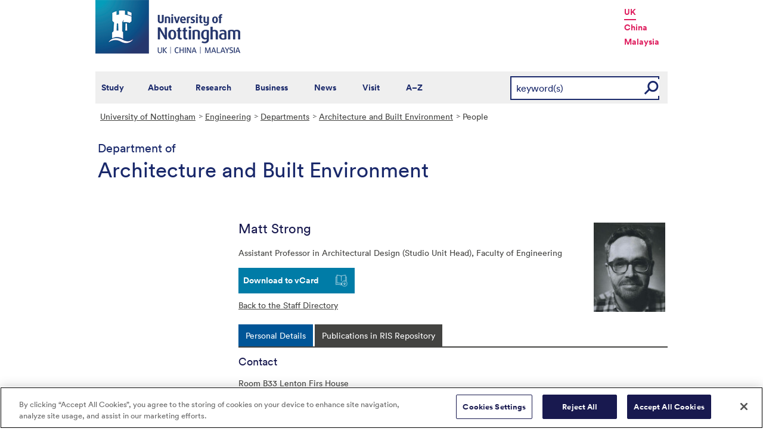

--- FILE ---
content_type: text/html; charset=utf-8
request_url: https://www.nottingham.ac.uk/engineering/departments/abe/people/matt.strong
body_size: 12984
content:
<!DOCTYPE html>
<html lang="en-GB">
<head><meta charset="utf-8"><title>
	Staff Listing - The University of Nottingham
</title>
    
    
    
    

    <meta name="GENERATOR" content="Contensis CMS Version 15.2" />


<link href="/siteelements/stylesheets/variations/engineering.css?version=9315788" rel="stylesheet" type="text/css" />
<link href="/siteelements/stylesheets/global.css?version=9599397" rel="stylesheet" type="text/css" />
<link href="/siteelements/stylesheets/pagebackgrounds/pb-northentrance.css?version=432947" rel="stylesheet" type="text/css" />
<link href="/SiteElements/Stylesheets/print.css?version=9320377" rel="stylesheet" type="text/css" media="print" />
<link href="/WebResource.axd?d=mw2saTJ29Xk45AkHG3gmWnnPZYCt5R8UG9BvbtLZeSosUX3auvxIxkLJoGG-ydgV2bpTKfdpwWz524YTC_zoABqaPfhbl76SQ70D_KRgoKtv5G7cnM9ND5QmimXntg8xWSip3g2&amp;t=637711427225386932" rel="stylesheet" type="text/css" />
		<script  type="text/javascript" src="/WebResource.axd?d=PjUm9HYMtFaBv1w8LgD13UIzsrcgJRMlHl1KVAzF2AgEiZAQn_RB8q1D-OpipawIamHu-r6UwDtePXpIVa2V6pnJ_gcL_OhkiR9WkXq50FLfVzbD0&amp;t=639039886149830248&amp;build=171154"></script>

<script type="text/javascript">
//<![CDATA[

if (typeof(window.$j) == 'undefined') { window.$j = $; }
window.$j.register = function(name) {if (!this._components){this._components = {};} this._components[name] = true;};
window.$j.isRegistered = function(name) { if (!this._components) { return false; } return !!(this._components[name]); };
window.$j.requires = function(name) { if (!this.isRegistered(name)) { alert('JQuery Extension " ' + name + '" not registered'); }};
if (typeof(jQuery.fn.setArray) == 'undefined') { jQuery.fn.setArray = function( elems ) { this.length = 0; jQuery.fn.push.apply(this, elems); return this; }};
//]]>
</script>
		<script  type="text/javascript" src="/SiteElements/Javascript/staff-listing.js?version=9596283&amp;build=171154"></script>
		<script  type="text/javascript" src="/SiteElements/Javascript/SearchViaRedirect.js?version=9433015&amp;build=171154"></script>
		<script  type="text/javascript" src="/WebResource.axd?d=OozuXO3CZcznY5_HBlD7JEA9F2qGhlrX2IhwQFN-lrgXHPhEZ-7U6izA47dbImOlSiTgFs0MfMjS0MV2U9KsPmRtVPG6g9DO9a32a6Rjpgbh3OhyI3oSuowv6xRcWgMLgKWOyQ2&amp;t=637711427225386932&amp;build=171154"></script>
		<script  type="text/javascript" src="/WebResource.axd?d=dJpsuNwIlB8SqOiyKI8E5NW9X0o0Hp_bk2Lau5pP-uHonWeSUM4BQp0rnTdv7Pkz3MbZDlypsFTWpWUQ4oFf9x0eaV982p6pEygy3KfiKUAzBOiq2jnHgW4vO75CDvnCAca_nA2&amp;t=637711427225386932&amp;build=171154"></script>
		<script  type="text/javascript" src="/WebResource.axd?d=EbKF5YBj5urLPemy8r6DWgZPmLoHMtWQ7IVVgYLAAchuAN6HBVaHzcWEklWQlH210i0PVs0slT2-FU3qAcqfoCDAOjpUmySSucDo9Br9Wwz5xU2hc_JYnItHlP9FFy1fR3xhaQ2&amp;t=637711427225386932&amp;build=171154"></script>
		<script  type="text/javascript" src="/WebResource.axd?d=qdqfll7EigVe2IxdFurOHs35b5Np8z98a_awC3l09vM32m9Eo8DJoqYjfxm4TFwqSdZ_lAy7xzH8H5ZwHxFrGllSqFsc0AkQn1nFLgXOjDKzP3Wp0&amp;t=637711427225386932&amp;build=171154"></script>
<script  type="text/javascript" src="/SiteElements/Javascript/jqueryui.js"></script>
<script  type="text/javascript" src="/SiteElements/Javascript/staff-listing.js"></script>
<!--
ControlID:Ctrlb87d3d8d0f80466aacf4cda98132958c of type CMS_API.WebUI.WebControls.RazorView has set the maximum duration to 3600 seconds
ControlID:__Page of type ASP.engineering_departments_abe_people_index_aspx has set the maximum duration to 3600 seconds
Cache Enabled using rule ControlID:Ctrlb87d3d8d0f80466aacf4cda98132958c of type CMS_API.WebUI.WebControls.RazorView has set the maximum duration to 3600 seconds
Cache Page Render Time 28/01/2026 02:39:26

--><!-- OneTrust Cookies Consent Notice start for www.nottingham.ac.uk -->
<script type="text/javascript" src="https://cdn-ukwest.onetrust.com/consent/8d94c393-ee7d-4ad5-95e8-bc88408adffd/OtAutoBlock.js" ></script>
<script src="https://cdn-ukwest.onetrust.com/scripttemplates/otSDKStub.js"  type="text/javascript" charset="UTF-8" data-domain-script="8d94c393-ee7d-4ad5-95e8-bc88408adffd" ></script>
<script type="text/javascript">
function OptanonWrapper() { }
</script>
<!-- OneTrust Cookies Consent Notice end for www.nottingham.ac.uk -->

<script type="text/javascript" src="/SiteElements/Javascript/aadatalayer.js"></script>

<meta name="viewport" content="width=device-width, initial-scale=1" /> 

<!--[if lte IE 7]><link rel="stylesheet" type="text/css" media="screen" href="/SiteElements/StyleSheets/ie.css" /><![endif]--> 
<!--[if lte IE 6]><script type="text/javascript">document.createElement("abbr");</script><![endif]--> 
<!--[if lte IE 6]><script type="text/javascript" src="/SiteElements/Javascript/jqueryifixpng.js"></script><![endif]--> 

<link rel="stylesheet" type="text/css" media="screen" href="/SiteElements/Stylesheets/Responsive.css?version=nocache" /> 

<link rel="image_src" href="https://www.nottingham.ac.uk/siteelements/images/img-src.jpg" /> 

<script type="text/javascript" src="/SiteElements/Javascript/global.js"></script> 
<script type="text/javascript" src="/SiteElements/Javascript/internal.js"></script> 
<script type="text/javascript" src="/SiteElements/Javascript/uon-ui.js"></script> 

<!-- Responsive LeftHandNav. Load the plugin --> 
<script src="/siteelements/javascript/slicknav.js"></script> 
<script type="text/javascript"> $(document).ready(function(){ if ($('#main').length) { $('#NavDiv .sys_simpleListMenu').slicknav({ prependTo:'#main', allowParentLinks: 'true' }); } else { $('#NavDiv .sys_simpleListMenu').slicknav({ prependTo:'#toolBar', allowParentLinks: 'true' }); } }); </script> 

<style>.async-hide { opacity: 0 !important} </style> 

<!-- Google Tag Manager --> <noscript><iframe src="//www.googletagmanager.com/ns.html?id=GTM-TKR69X" height="0" width="0" style="display:none;visibility:hidden" title="Google Tag Manager"></iframe></noscript> <script>(function(w,d,s,l,i){w[l]=w[l]||[];w[l].push({'gtm.start': new Date().getTime(),event:'gtm.js'});var f=d.getElementsByTagName(s)[0], j=d.createElement(s),dl=l!='dataLayer'?'&l='+l:'';j.async=true;j.src= '//www.googletagmanager.com/gtm.js?id='+i+dl;f.parentNode.insertBefore(j,f); })(window,document,'script','dataLayer','GTM-TKR69X');</script> <!-- End Google Tag Manager -->

<script type="text/javascript" src="/SiteElements/Javascript/gecko-cookie.js"></script></head>
<body>    
    <form method="post" action="/engineering/departments/abe/people/matt.strong" id="form1">
<div class="aspNetHidden">
<input type="hidden" name="__VIEWSTATE" id="__VIEWSTATE" value="xTAiQnbAAVaqltL1MAaW/PNRZ36aU2snmhjPT+80nncEpp8ub8aOqS5YJyilhrWSzeNV0SY2woOVdfQhIvEDEKazM5417eLAAxnpYdV/LwUMl0L+7MBJloZI1bVbeBRh5GwufOaPEoR0Avx4yxd0JSty+UMbiDgdHiGw/2w1lPG0AJbe7OOsrwFLREHLFGmxb5JzVKisTa/ax6Boof13ft7IQtwRgR2G8IDMcp0p47nlJTYDpac50XMP9nlkbKoa8KHWK+fojAoHjkkzGHcEFrt0/Fx5ACfTO9qrBAf9bmWiMH1kilJQUj9n3RmBmb/IvqEJJC4wG743gApRqFqpJ+czN6+m427P7c0NyTaF0ax4TDd14ArxfwNJEXXMdN8uOFY/9L+MATauZQIcg9h78yucQpaOt0l1vHgMPxSZFxx13Yt1hVQv1LhEtSw1HmoGMcNkZVtWtY3iMWo6u5O4pCx+CxUQPRI/CqrxnI1T5gV3vMClIQW4A790MAtnT1dElGs7pF3s436hI5O/m4/m0k9I2EeYmmdKghJfZ3kMA5vSPCV0rKIT/JFdM8ZdstXt+xXU/bhUh5hDqQl+np7vVrEGieNWMNjOLPfsHB592/EiZAseYDutOdgPasntOlXWdhQPRU2hR/deC+N0k/+U6V3IdHle7+/9/y2Kp/uqBhQBFDYrMHm9dQYrk+IRRWFSfAxn+E8g9YR0xWzT84baFwmj8T/7cZTwfgP4imWCOforuror7NXysnXw0DFz/+6emGHjJW1WM9EDEs5Xob5yBKXhz7V3q4sCq2Fx35t1BErH7TpNLbz9yrQLEjVH+Zxv8FiTOAH812uX7P2heHwD3hQ+o00489ATNdSW/xcFd0VtBFMVnu+nCJGh2fir9sLPekzaLwSff65LR5b0JNT63Vu3vSvpZyO//fHA+0m0DRCI92cOXe6ShtciDAHtGI0pQGixbIZLpKCuodPs0Uboj7UdoBULPH8IXI1bpz0v+GjXdC+LRsKXNPfpvoBNoGEhkFz9r3YC/tGoqI+lUlKcdVO9xaWlhiGbs2Qo4F5WM8dwa8gRZHo+jwVO0YDHtbeDtMXwmD005glks1+SOa7ul8APCvNe1Mc4a6nuL0hAKnMCWoJkOkEmPn09TC4PGOJc28C0yFVDXxfTvYDW6jAA8Vv9Yyzpdb1WSHA1SLsNh5x7IUT14rxfg2i/RYD453Rzp2noxnpnXF7LitN8GrusyrzOwDkpADfIqgJysijNui7cvHcv/DN5MD2sWrXljJuC/JIPnhX5gQwluCmc29iPpaZhtttLBdMmcPMyUAiL8U8TwshjY9AyAE6GfB6aqbIe9hNGKsP0sasvvKnoBy1wOs9mk1+R1MpVPMyInL19whE/VZCIW2nSjs6wlR2lKkuvmoZTEQ0ZDmIsZw6JVPwxC90wwp4ppKshEV5OEmneoCzgv6hBhAP6nxsxU5zTJWqsMv/YxW8/NSaZBiRB49V5uwo+0UAvr3/xokCdS3fQHKXiLi/I2MJm7JxKJ3hZ0+q8y+Hg2GmV9TzbB8VlGZK3CfFq69klXmNg/Z9jY/y0eMdaq4Pl8WJf7A4SdH/p51w9j4VZMlr7LnWCPiGcUA3dYLEIT0NR3/6GgTXHmexFWd1BrzrIXxsZpCAWCb6kjlDAFdvsY0wLF3mxjuEyaghsG5/+C6fXvZyIPbJ52aqg0P4tbs48QZly30+isLswF+2lbiVkn8Po+uNsY4Kp6DG+3RD3cF7LYNL0R/3J4y1oFgMj3OQtuhUQdhRk7cn9XLmJtAbA57NKJAnpr8e1Clf0IZ8v+jRcijg4UCAtjL62A3LU6HnPAK/Nz/b7JxcsI8F5CEJRVZFYUOFVbNtX9aWZMkHEFQGCK8Fg1UZWH2IZDaC/gVcDij1abZrHip764ImFI+KaSAh5hEv6u68mDmBFI9rksblN7ppcbcSZ47kmfgcQeIRQe6kWHJxCSo6zSoZEarFG8/efGSZgKiKTLISDNV/mJutqJzYa7aJiMYPWuHGcS0X1NGra20saiX9DKPwpuMJReYUfzHI52LJA2zJ1kXnjnKMxkimIRrQdJrEtCODy6u00AjQe71D5G6qGd9RoZwpdNdcsvZdoK/DycQoCDjwaHaR8D68A68OyD3xkeAwnaTnsjGV8lFvoPM9ShTPKpz63rSTSO/YSZz78ecUG+GoWJw0wpINmW22lk1xzEwyMDvO83frTVEi8tYBG+ocJ4k9OIrw/cpMu/kJ90HQuqtLh5FzjiLDDSuOr+b4KvLRzBTNU3g7daoZ0AbrymcG+riZMIa/xNjRJK9TtLhimchj9DeMpXqhpQIQbOiRs3gNSXZz5+rPFh6ny60AWUKK1EFMcISSKlKMxK9p0hJvHhZtwe7QcmcykmXsz7KTyDWbFLMx0Oq8Kv554LD7WgS4U+z7ltzHN8jVDBtyzWAtwwYe194rNW99naUMtql9W4eMJ69lD/[base64]/Yja+JXVZHbrfxsGE6UH2inO63KRn7Y10HEXYcJ2wLsIb/aSdNKL1DIgtxVbnw+Og8hwKyRtoSLKRwVji7Kb1D3XmhMoTHFXh7hQiZJp1AjC9kFOB/Hx3m5dAdEDNcHFOj/COyrpbEE62OR6U0xucS0sQgvS5NkcQPwTh8zbyZFdkgO7TDrazgpfP+TyUulCg9FeqvZiIZTnoSiWUT6pX7Un2AkGGSG0TR54JG9OUpos74v103n7dWl02m9XFpZUr//gDoW3cTxiHI9I32ojGALBNJCVMq50nMrPBxSIgepscMPGykB9Pin9atU+oswWGONXcrHj/GoNSdwsyQ10hoLmq4dwG/DMLtyFARDa0y98+bOej6ZG8Dn/JmrRmyWlny8KYZIwadQwRxDMTNgSe6ZvO4iY06fsr3uGT2yT5XGWP450RQuu/y0ocAviELaqMScUgw3FGdM5z7K4yeXuIqQcWfihapATS86wV5GE+fBv/IdAEdnClYTr5xqMq4RUiUqt1ohIb9siX7uBZjy8WHrL/lEa4iSow0nNgmmUeZZ+sSdDvZil6+AbtoKX0iEJaQd1MS6dpsEBlwBb9UdqHBPirq5Ed36h64U+ZZfRcNy4WqlbrHjNC0Q2ioVVbXcb6fA3dgwPZwkVwdUGGPLVrH/u+dEMERXq4GjMvpjt1/UJL7jHy9MIodZ3lWEvGc6SD24fyqxU9GHmTBC7a3B1Qd34Px3TdzurqU6vdEzZaxKN1I/zeEX32phjx5efilSifXha7sljURDg+rbrQcZQTlgQRLzQtj0MgaEA/yRR5Vd/rxflABr34jlTGystO0XNYwb14FW3XknkSa4hCuwqBBibVHxUJiez/8QuNCKN2EWrHvJIjwuhDBmV/OqnqdWP8ZJDzIBeQvX9S533JAyZBH3Iv9gEBTQ9xANsCQ7Q1iUMU0aBuRpeC0nJKYv1K3NqZK8BVZuobyw2U/fyDn1dFsZpDft1uTZ5cEAZxpkrjVWjtWOLkoYehtxu7VJFnUKK/2bHsCcowtNbnA1u3l4ENMH6XUilkEgRhJbAwdZiqWtzvrHL+7zuqLEiDcBfGQNT+mwDJy49Ud96hhIodbNGPM9wablZPjYGWVR+xJ2EVkAdhs9JroYN7/qqqHoeYX5hhMz/mI6ZBLtkgflypmUwdnkkK2DFO1lnPxx6AKtOxo3Fg/xLtKPep+b4dLkIfhJ+zuwe6Cr+TfmVCAQTSjEmTWPTvqxR4I42Bftw9oEFyR6FON4dt02kFeNoeOTQgpxSymRQF3X9OWd3iailIEPlmtJWmMkaez1l6Q0Xj+8/CbhMg5d76z6nKA+0CN86bWwSNoxV1UZtjWUxldFRYItzeDdRjJ7wilkHr63WwtwlmM1Ta7vXSPr1N0iO8GU68Q4p40XIJkXI9LTDLdo/b/cGK26mSfc+15ZxqBRLQ1HRGiXKtsEiE70U6Hrhkv+KUEqxrlXHgYRau9q5hszAC/+r5K9Ao5zOXc0AzEd75vxLbaY3D3/7xMyWZbMwn7jtXaYOIY2IGsvcz6oW7hXw3LZ32EfgmntdB6LozWcZd9HJDCDoyiJh2TMXkY30IR9caIdm3C31MziuDdknsmJ4gDVnpbH8KsOy2pW8t8s/mkbmd7Xd/Q1KCtfXVWPO2+pH4XrN8xgIqLa3bamu2m20TrboiClD3+khUB5KW9kHfrcvM+4+d8suqNk2WgqXig/n3TBHX/ZZg32Huml4LCfa6Jj4dbg05CT+7UyXu9RsmmoMmZBgKxB80dynMSweXtUIUU+TtMR58IDKvn9/D+wo5AIEqHXYLhhurCOn3gt2f0NRGMtA5qb2u/xl0ZxqBphzN5erV8FqWgAxEseakaLikMOJ8Am8uhACpHHKOOlTosnHHsK1XOQZIe3RFePWiPPZeETZjKthH2kt5Eq1SZWkIgt8MPonsKwwrkLy1rG9xgDPfSiWm1BlaGSSvT3yly5RKYZPMf9OZq94I5Jlo7iwnGrNpBJIwYVKFGFf32/sISCLphp+V+WMdg7KuiaBTp+aBTU22K9Wf4oTB4IspDrvKt++H7iL5cycF66LqmsxuR/46qxu1zFOdzwdaKrdu0sQmxjD7CMPvWtuO/UOqthCs+T8PMdUuxwbVMH1zoFp3OKJxkuv9VKrEpfCTTZ+vjN7dnzKTu0ZtkcWKWS6uCnLgCj4/iIj1LPKnWeLZ2kFFFEK9+CUvp6E5jljBtam3so5sP6i82eun9Cxg4iH1HXqtfIWLULunMinkkXCM+TOLtmmR9hCluSrG3/Id8eWXC4Qh9K7EI5fo3DfzspCQfO7nFQKGENApw2ZoBPlPX3Rzc0N2H2IDIYiZzE+5sc9g+73BHV5wnwwmNjvuEqWBXj37lxp6w3UGCtvf3EwLANYxqVNnA9rGHvPKnzit9aQpkIfyatOPROIrJ2SkK/RQ7xbdEXPsXK9k2eNebxbAxL0UWnq3/uciQTkLwEo/qJu32Vcd/twXknT8b0pNp4HE1cQ+Z+nG2cze7HeOeuHpQT/8lWdLMpubs1qHDHe/pJdntlITbh0ccvIbEVsXycYlDHJnJPS/x3PcZDVspwz3hroreiuMTSACmkqwqXZSYkTr7Fpx/KZirz77uBLhOpLBY2USOzW6t6o4+R4o+ospQYeqR9FWCYwKxcLPyMS/y5wdlom/uZ52s92Al75k6mOGiRJelfBDo5XAUvz1cB6oHpCfdgZFjPfiJyTOdWW33CeCIPOK2M7nOFJFIJE1d+QdYqeCwRnwECivD/vGezDugXKStYNCCuBdWGUy9zOGqho6VkTHrev7XIhjVwcRYmPTMwBq0duagIX5fFaemq7v/tcbyb5Eb6VqxIi/[base64]/3IMjeuQUI+3yTKy7VR5cdEq6jOPfh4IAllxTgKmaT4nZL5/2kPazG87X01sGoK/ffcOu5Sqc2sidj2swCSs+QBzl3EXA4B2PaGPahjv9+3VDzrJnUV+/Bt5Z/IdDHk5tB0fSTW/+BmkxcBLmf0r/uUQgnwxG83JjK1PJIhOqtIELaw/qQ++ATHp03kYnMpRhiZIAMCpGJ59bbV0OPzA6c6LLlHQHVw81F9zRZ1Y4y2T5Andtey96qHhk2HzxehFMqVsRgVosmqP7cxvcwg9Iv2/S0rpQemHy/HjmwIx+AklQ5ekRq3RXdYoCuOHEXp1DJiV9pBUOcK2IW3jnSk10Q1oQqbxBleAfnIOiNTaLMKfwNhs2WWmR5SUheCva7PReVOX6vvN2vTxlWDPPHDXtjtEnlqeiWSpQ4Sf/p+bIPU5zX/uSlJe19jmiGonO8XF48OuScgJutZFGWdliWZiKAG1SlZFpWuJKZPHwWq0c+cjpxMKspdSHRjJsoc5OABcM/YPZfAA0ALwtv1usEu/XdE5+aUjZAK2CBIwi9FVX2IPA6edO9bg3lAXfqooiWEpOmCekmuf/RkR1oO6DLLdmOouBmLZjVZ3YUKB+TsqCNjI0E6QGEv/Oa8VD5OBSUmUEwWj8fJOOEFeRG/WkqOFdIgj0lDA83lB6yGzgi9VDB0F5zpUSP5mOxApppmkv28JdUGgL3hKjxPzc73CuasIKyQo4N/ijqEvTuk+epuKTRBSPp+Evi7j1Lzkwvf/xiWWHji7fXaH1EXqw1y12GDq1oVTJISf16fMQgaZtBZC79I3htEkeAMbcS+ml6xhMQdEnUeDshEekwVC86/cTxDD6fHUMnGg9IwzjKz78rBGPGW28vchopfG01dDLB0SmlS7XMkkh0d0qTaYk4l1R2PVnNYO7K9kPrXcfMD7ubUHa5AcU0pZMxXrXWUGKTbzcOONtig4P5AqhSdRCAhE32KBsQpZ69eg8b8p+hg5ntx33upBWRjMr5jRbWqTWny94L+M+qUNsgHt289YSORuZFxr/gwESS0TiCUb8vNc1VwZK7WWMRvmbAk+GZXZ1fWo3RnOWwQQpmugVRMpyuRGwCxF8gznzt3ps4427+dLxu1v7sAX2j8MyIF8AFy4ufTv8tLHh70cv/YBbmQfFVWvfvYrv1H508AQVVU+n/Mi3Y7SoNeCM9In2zMq9zWx8Buwj4q0z8t2lKPsRpD6mHdHKkcYbOmwUijSJqXfSbYbJeZkHowxM/iv11kIiPS4TRc+vv6ZErE13CUc82R0a4SBCYmRt0T4xT0XLE3ZBeSVM6yhd84vH7DNlY7hR8bE9WrxUwl7nxcjYIN8zdwXWWCKZW6aXjMwgrAmaFfwe3bqRfsr+W1Au2aTA6ZU6+K/uEAq0j/jbGQ2PbJpUSmYCGaB+VBXRJ5ocRgT1rwkJiTvtBmoE57JR0rGIqRrGQn2Yc6ijRvAQUB2HGUEeF9sqimQ/Wlw3m32hHhfrRNpR8YB8GEV7n+5rfPuo4ZbVPQ3M4ZQx4+thjrxtJwnTzPrTv4ScZ+a/+fsT34IOShO8Q8/Bw47AYpfacWUs/k2lQpX/D66kcKHy9MTm8XFiVGJTYwB8UErkD2OCeZT8Tv9/lZ+Trboj3J7zsj3xeTeT0VCvX14mh0GD+aYW3/6jJpOhV6h/m3bAmKzC8xc9X6sWYDqxMPbJevS3c9wZ2CNAZGzzB69394uC2xIHt5sqeEYQhA8tqkvv25ZvF2T3htpkRNsvuCPlOTvDu0weG46G20Mv3aD/A6PsCHSH58HOIsoxLA65yUQQ6PNX8tGszCpxkwb62AYOe2xISD6uzWt9JJg1HWtTG8Z6Oy8xGsnTuCPj7HdJqBWvQ21adja/iDKDj374NVGNLePoe4IAz7AcoQijBZdKuDmP1K3BWHSjWXaoXXhZTy5pCj8YYx6LcNiWgu7yVlqXi5sWGpEjUGQlvzl+6TiPKrwOzv5AqnBbgcVoh/0pgJmRUc0NsK1EOFViOfTPGrL27tRu8On84Gx3YLRP89AMJ8BbXa/kLT740mJZLPtMoiXAxWCeHfg50d0+lZ0xO/Vmqe1JsbQG+OfHaN2/[base64]/MUALlKuvsZ1W7M+n0fvPWpVOzsVpjbcVGzrWHRY8tYTnmTzOtL6aTdLsTFf+rTdvDhD5IxLurjbnW7zRwD7fvnKBj/cjzTP6RjBV+CzlPiML3R+n/srLymUybTzLM5zEfv4HP+S83UQGKfZ6mEAVrGqeaxdpsBqx81aVG9JTmJJ9wwQq/tZFF49b2idEn/[base64]" />
</div>


        
    <div id="wrapper">
<div id="container">
<div id="pageheader">
<div class="sys_inner">
<div class="logo"><a title="University of Nottingham" class="sys_16" href="https://www.nottingham.ac.uk"><img alt="The University of Nottingham homepage" height="90" width="243" src="/SiteElements/Images/Base/logo.png" /></a></div>
<ul class="campuslinks">
<li class="sys_nottingham"><a class="sys_16" href="https://www.nottingham.ac.uk/">UK</a></li>
<li><a class="sys_16" href="https://www.nottingham.edu.cn/">China</a></li>
<li><a class="sys_16" href="https://www.nottingham.edu.my/">Malaysia</a></li>
</ul>
</div>
</div>
<div id="nav" class="sys_cf">
<div class="sys_inner"><span class="sys_menu-title sys_menu-toggle" data-text-swap="Close Menu">Main Menu </span> <div id="menu" class="tempnav"> <ul style=""><li> <a href="/studywithus/" title="Study with us">Study</a> </li><li> <a href="/about/" title="About the University of Nottingham">About</a> </li><li> <a href="/research/" title="Research">Research</a> </li><li> <a href="/workingwithbusiness/" title="Working with business">Business</a> </li> <li> <a href="/news/" title="News">News</a> </li> <li> <a href="/visit/" title="Visit our campuses">Visit</a> </li> <li> <a href="/utilities/a-z/a-z.aspx" title="A to Z">A&ndash;Z</a> </li> </ul> </div><span class="sys_mobile-search-toggle">&nbsp; </span>

<style>

  .search fieldset label.visually-hidden {
    display: block;
    border: 0;
    clip: rect(0 0 0 0);
    height: 1px;
    margin: -1px;
    overflow: hidden;
    padding: 0;
    position: absolute;
    width: 1px;
  }

</style>

<div class="search">
	<fieldset>
		<div class="sys_pressanykey"><label for="rSearch" class="visually-hidden" aria-label="Search">Search</label>&nbsp;
    <input id="rSearch" onkeydown="javascript:return onEvent(event, 'https://www.nottingham.ac.uk/search.aspx?q=');" type="text" value="keyword(s)" name="rSearch" />&nbsp; 
    <input id="rSearchSubmit" class="sys_submit" onclick="goTo('https://www.nottingham.ac.uk/search.aspx?q=',document.getElementById('rSearch').value);" type="button" value="GO" name="rSearchSubmit" />
    </div>
	</fieldset>
</div>

</div>
</div>

<div id="internalWrap">
<div id="internalWrap2">
<div id="internal">
<div id="breadcrumb"><strong class="sys_youAreHere">You are here:</strong> &nbsp;
<div>
	<a title="Go to University of Nottingham from here" class="sys_0 sys_t9259776" href="/index.aspx">University of Nottingham</a><a title="Go to Engineering from here" class="sys_0 sys_t9307745" href="/engineering/index.aspx">Engineering</a><a title="Go to Departments from here" class="sys_0 sys_t9307745" href="/engineering/departments/index.aspx">Departments</a><a title="Go to Architecture and Built Environment from here" class="sys_0 sys_t9307745" href="/engineering/departments/abe/index.aspx">Architecture and Built Environment</a><span>People</span>
</div>
</div>
<div id="pageTitle" style="background: transparent url(/siteelements/images/subsitetitleicons/iconChemEnv.png) no-repeat scroll left top"><strong class="sys_schoolHeader_topSmall">Department of</strong><br />
<strong class="sys_schoolHeader_bottomBig">Architecture and Built Environment</strong>
</div>
<div id="holder">
<div id="internalNav">
<div id="NavDiv">

</div>
</div>
<div id="main">
<div id="pageTools">
<div class="sys_btm">

<ul class="sys_right">
 <li><a class="sys_16" href="javascript:window.print()">Print</a> </li>
 <li><a href="mailto:?subject=Staff Listing - The University of Nottingham&body=I%20found%20this%20great%20page%20on%20the%20University%20of%20Nottingham%20website%20and%20I%20thought%20you%20might%20like%20it.%20http://live-uon.cloud.contensis.com/engineering/departments/abe/people/matt.strong">Email this Page</a></li></ul>
 <div id="SocialButtons"></div>

<UL class=sys_left>
<li></li>
</ul></div>
</div>
<div id="content"><a id="TopOfPage"></a>

&nbsp;
<div id="peopleprofile" class="vcard">
	<div class="sys_contentBox">
		<p class="imgBorderRight"><img class="photo" src="/engineering/departments/abe/people/staff-images/mattstrong.jpg" alt="Image of Matt Strong" style="height:150px;width:120px;" /></p><h1 class="fn n"><span class "given-name">Matt</span> <span class="family-name">Strong</span></h1><p>Assistant Professor in Architectural Design (Studio Unit Head), <span class="org">Faculty of Engineering</span></p><div class="sys_vcard">
			<div><div><div><ul>
				<li id="vcard"><a href="javascript:void(location.href='http://h2vx.com/vcf/'+escape(location.href))">Download to vCard</a></li><li id="back"><a href="/engineering/departments/abe/people/">Back to the Staff Directory</a></li>
			</ul></div></div></div>
		</div>
	</div><div class="sys_tabspanel">
		<ul class="sys_tabs">
			<li><span><a href="#lookup-personal-details" title="Personal Details">Personal Details</a></span></li>
		</ul><div id="lookup-personal-details" class="sys_profilePad">
			<h2>Contact</h2><ul class="sys_profileContactDetails">
				<li id="staffprofile-address" class="adr contact"><span class="type">work</span><span class="street-address">Room B33 Lenton Firs House</span><br /><span class="street-address">University Park</span><br/><span class="locality">Nottingham</span><br/><span class="postal-code">NG7 2RD</span><br/><span class="country-name">UK</span></li><li id="staffprofile-email"><a href="mailto:Matt.Strong@nottingham.ac.uk" class="email">Matt.Strong@nottingham.ac.uk</a></li>
			</ul><h2>Biography</h2><p><p>Matt Strong is an RIBA Award winning architect and Design Studio unit head.</p>

<p>He has been teaching in the Narrative Stream of Unit 4A in the Second and Third year design studio for over 10 years. During this time the work of the unit has been exhibited to local people following projects in Wakefield and Norfolk (at the Cley arts festival). Students work has been commended in the RIBA Bronze Medals and accepted for the Royal Academy summer show.</p>

<p>Matt also teaches into the Part II course, running a fifth year design studio unit, and is a Professional Studies Advisor contributing to the departments mentoring of students undertaking their time out in professional practice.</p></p>
		</div>
	</div>
</div>
<script type="text/javascript" src="/siteelements/javascript/staff-listing.js"></script><noscript><p>Browser does not support script.</p></noscript>
<script src="https://code.jquery.com/ui/1.12.1/jquery-ui.js"integrity="sha256-T0Vest3yCU7pafRw9r+settMBX6JkKN06dqBnpQ8d30="crossorigin="anonymous"></script><noscript><p>Browser does not support script.</p></noscript>


</div>
<div id="bottom">
<div class="sys_content"><h2>Department of Architecture and Built Environment</h2>
<p class="sys_left">The University of Nottingham<br />University Park<br />
Nottingham, NG7 2RD</p>
<p class="sys_right"><br /><strong>telephone:</strong> +44 (0) 115 95 14184</p></div>
<div class="sys_corners"><!-- //--></div>
</div>
</div>
</div>
</div>
</div>
</div>


<div id="footer"><div id="HomepageFooterLinks"> <div class="sys_inner"> <div class="sys_twoColumns5050"> <div class="sys_one"> <h2> Legal information </h2> <ul><li><a title="Copyright " href="/utilities/copyright.aspx">Copyright</a></li> <li><a title="Terms and conditions" href="/utilities/terms.aspx">Terms and conditions</a></li> <li><a title="Privacy" href="/utilities/privacy.aspx">Privacy</a></li> <li><a title="Posting rules" href="/utilities/posting-rules.aspx">Posting rules</a></li> <li><a title="Accessibility" href="/utilities/accessibility/accessibility.aspx">Accessibility</a></li> <li><a title="Freedom of information" href="/governance/records-and-information-management/freedom-of-information/freedom-of-information.aspx">Freedom of information</a></li> <li><a title="Charity gateway" href="/governance/gateway.aspx">Charity gateway</a></li> <li><a title="Cookie policy" href="/utilities/cookies.aspx">Cookie policy</a></li> <li id="ot-sdk-btn" class="ot-settings ot-sdk-show-settings">Cookie Settings</li><li> </ul> </div> <div class="sys_two"> <h2> Get social </h2> <p> <a title="Get Social with the University of Nottingham" href="/connect/">Connect</a> with the University of Nottingham through social media.</p> <p> <a href="http://www.facebook.com/UniofNottingham" title="Find us on facebook"><img width="22" height="22" src="/SiteElements/Images/Icons/icon-facebook.png" alt="Find us on Facebook"></a>&nbsp;<a href="http://twitter.com/UniofNottingham" title="Follow us on twitter"><img width="22" height="22" src="/SiteElements/Images/Icons/icon-twitter.png" alt="Twitter"></a>&nbsp;<a href="http://www.youtube.com/nottmuniversity" title="Watch us on You Tube"><img width="22" height="22" src="/SiteElements/Images/Icons/icon-youtube.png" alt="YouTube"></a>&nbsp;<a href="http://www.linkedin.com/company/university-of-nottingham/" title="Join us on Linked in"><img width="22" height="22" src="/SiteElements/Images/Icons/icon-linkedin.png" alt="LinkedIn"></a>&nbsp;<a href="http://uniofnottingham.tumblr.com/" title="Follow our Tumblr"><img width="22" height="22" src="/SiteElements/Images/Icons/icon-tumblr.png" alt="Tumblr"></a>&nbsp;<a href="http://instagram.com/uniofnottingham/" title="Find us on Instagram"><img width="22" height="22" src="/SiteElements/Images/Icons/icon-instagram.png" alt="Instagram"></a>&nbsp;<a href="http://e.weibo.com/uoneao" title="Find us on Weibo"><img width="22" height="22" src="/SiteElements/Images/Icons/icon-weibo.png" alt="Weibo"></a></p> <P> <A title="View our campus maps" href="/about/visitorinformation/mapsanddirections/mapsanddirections.aspx">Campus maps</A> | <A title="Contact The University of Nottingham" href="/contact/">More contact information</A> | <A title="Browse our current job opportunities" href="/jobs/">Jobs</A> </P> </div> </div> <div class="clear"> &nbsp; </div> </div> </div></div>
</div>
</div>


    
<div class="aspNetHidden">

	<input type="hidden" name="__VIEWSTATEGENERATOR" id="__VIEWSTATEGENERATOR" value="AA144115" />
	<input type="hidden" name="__VIEWSTATEENCRYPTED" id="__VIEWSTATEENCRYPTED" value="" />
</div>
</form>
</body>
</html>

--- FILE ---
content_type: text/css
request_url: https://www.nottingham.ac.uk/WebResource.axd?d=mw2saTJ29Xk45AkHG3gmWnnPZYCt5R8UG9BvbtLZeSosUX3auvxIxkLJoGG-ydgV2bpTKfdpwWz524YTC_zoABqaPfhbl76SQ70D_KRgoKtv5G7cnM9ND5QmimXntg8xWSip3g2&t=637711427225386932
body_size: 135
content:
#internal #content ul.sys_tabs li.ui-tabs-selected  
{
	background: url(/SiteElements/Images/Template/Internal/bg-tabs-on-li.png) top right no-repeat; 
	padding: 0; }

#internal #content ul.sys_tabs li.ui-tabs-selected strong, 
#internal #content ul.sys_tabs li.ui-tabs-selected span  
{
	background: url(/SiteElements/Images/Template/Internal/bg-tabs-on-a.png) top left no-repeat; 
	padding: 7px 1.6em 5px; }

#internal #content ul.sys_tabs li.ui-tabs-selected a { color: #fff; }

#internal #content div.ui-tabs-hide { position: absolute; left: -9999em; width: 715px; }

#internal #content div.sys_profilePad span.type { display: none; }